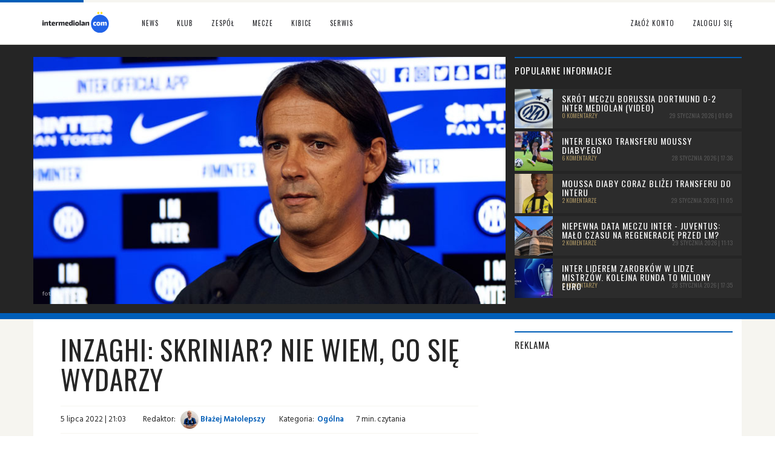

--- FILE ---
content_type: text/html; charset=UTF-8
request_url: https://intermediolan.com/news/36191/inzaghi-skriniar-nie-wiem-co-sie-wydarzy
body_size: 14927
content:
	<!DOCTYPE html>
<html lang="en">
  <head>
<!-- Google tag (gtag.js) -->
<script async src="https://www.googletagmanager.com/gtag/js?id=G-92GK000ZLP"></script>
<script>
  window.dataLayer = window.dataLayer || [];
  function gtag(){dataLayer.push(arguments);}
  gtag('js', new Date());

  gtag('config', 'G-92GK000ZLP');
</script>
 
    <meta charset="utf-8">
	<base href="https://intermediolan.com/" />
	<meta name="robots" content="index, follow" />
    <meta http-equiv="X-UA-Compatible" content="IE=edge">
    <meta name="viewport" content="width=device-width, initial-scale=1">
	<title>Inzaghi: Skriniar? Nie wiem, co się wydarzy - Inter Mediolan - intermediolan.com</title>
    <meta name="description" content="Simone Inzaghi przed startem przygotowań do nowego sezonu.">
	<meta name="keywords" content="simone inzaghi, milan skriniar, romelu lukaku, konferencja, scudetto, samir handanovic, andre onana, paulo dybala, bremer, mercato, transfery">
    <meta name="author" content="planarstudio.pl">
    <link rel="icon" href="favicon.ico">
    <link href="css/bootstrap.min.css" rel="stylesheet">
    <link href="css/main.css" rel="stylesheet">
	<link href="css/theme.css?ver=3.69" rel="stylesheet">
	<link href='https://fonts.googleapis.com/css?family=Oswald:400&subset=latin,latin-ext' rel='stylesheet' type='text/css'>
	<link href='https://fonts.googleapis.com/css?family=Hind+Vadodara:400,600&subset=latin,latin-ext' rel='stylesheet' type='text/css'>
	<link rel="stylesheet" href="//maxcdn.bootstrapcdn.com/font-awesome/4.3.0/css/font-awesome.min.css">
	<meta property="og:title" content="Inzaghi: Skriniar? Nie wiem, co się wydarzy - Inter Mediolan - intermediolan.com" />
	<meta property="og:type" content="article" />
	<meta property="og:url" content="https://intermediolan.com/news/36191/inzaghi-skriniar-nie-wiem-co-sie-wydarzy" />
    <meta property="og:image" content="https://intermediolan.com/img/news/3551-22017518.jpg" />
	<meta property="og:image:width" content="765"/>	
	<meta property="og:image:height" content="400"/>	
	<meta property="og:site_name" content="intermediolan.com" />
    <meta property="og:description" content="Simone Inzaghi przed startem przygotowań do nowego sezonu."/>
    <meta property="article:section" content="News">
	<meta property="article:tag" content="simone inzaghi, milan skriniar, romelu lukaku, konferencja, scudetto, samir handanovic, andre onana, paulo dybala, bremer, mercato, transfery" />		  
    <meta property="fb:admins" content="1136307788" />
	<meta property="fb:app_id" content="1589112868065987" />
	<script src="https://ajax.googleapis.com/ajax/libs/jquery/1/jquery.min.js"></script>
	<!--<script src="https://cdn.jsdelivr.net/npm/canvas-confetti@1.4.0/dist/confetti.browser.min.js"></script>!-->
	<script>
	var onloadCaptcha = function() {
	  grecaptcha.render('g-recaptcha', {
		'sitekey' : '6LfbvMgUAAAAAHdhfA3u1gBdwzsEIRAgai5h7mKL',
		'callback' : function() {
		  document.getElementById('registersub').disabled = false;
		}
	  });
	};
	</script>	
	<script src='https://www.google.com/recaptcha/api.js?onload=onloadCaptcha' async defer></script>
<!-- PushAlert -->
<script type="text/javascript">
        (function(d, t) {
                var g = d.createElement(t),
                s = d.getElementsByTagName(t)[0];
                g.src = "https://cdn.pushalert.co/integrate_7de0503bc85cb4e56e1decbbb9eb2a0a.js";
                s.parentNode.insertBefore(g, s);
        }(document, "script"));
</script>
<!-- End PushAlert -->
  </head>
  <body onload="getData();">
  <div id="fb-root"></div>
<script>

  window.fbAsyncInit = function() {
    FB.init({
      appId      : '1589112868065987',
      xfbml      : true,
      version    : 'v2.6'
    });
  };

  (function(d, s, id){
     var js, fjs = d.getElementsByTagName(s)[0];
     if (d.getElementById(id)) {return;}
     js = d.createElement(s); js.id = id;
     js.src = "//connect.facebook.net/en_US/sdk.js";
     fjs.parentNode.insertBefore(js, fjs);
   }(document, 'script', 'facebook-jssdk'));

jQuery(".dropdown-menu li.dropdown").on("mouseenter", function () {
	
	 jQuery(this).find( ".dropdown-menu").css({ "display": "inline-block" }, "slow" );
	 
	}).on("mouseleave", function () {
	
	jQuery(this).find( ".dropdown-menu").css({ "display": "none" }, "slow" );
	 
});
</script>
    
	<!-- Fixed navbar -->
	<header>	
    <nav class="navbar navbar-default navbar-fixed-top">
    <div class="container">
        <div class="navbar-header">		
          <button type="button" class="navbar-toggle collapsed" data-toggle="collapse" data-target="#navbar" aria-expanded="false" aria-controls="navbar">
            <span class="sr-only">Toggle navigation</span>
            <span class="icon-bar"></span>
            <span class="icon-bar"></span>
            <span class="icon-bar"></span>
          </button>
						  
          <a class="navbar-brand" href="/"><img src="gfx/logo.svg" alt="" /></a>
        </div>
        <div id="navbar" class="collapse navbar-collapse">
          <ul class="nav navbar-nav">
            <li class="dropdown">
              <a href="index.php" class="dropdown-toggle" data-toggle="dropdown" role="button" aria-haspopup="true" aria-expanded="false">News</a>
              <ul class="dropdown-menu">
                <li><a href="aktualnosci/dzis">Dzisiejsze</a></li>
                <li><a href="aktualnosci/publicystyka">Publicystyka</a></li>
                <li><a href="aktualnosci/transfery">Transferowe</a></li>
                <li><a href="aktualnosci/wywiady">Wywiady</a></li>
				<li><a href="tag/448-nasze-wywiady">Nasze wywiady</a></li>						
                <li><a href="aktualnosci/akademia">Akademia</a></li>
                <li><a href="aktualnosci/relacje">Relacje</a></li>		
				<li><a href="aktualnosci/zapowiedzi">Zapowiedzi</a></li>		
                <li><a href="aktualnosci/informacje-serwisu">Serwis</a></li>
                <li><a class="bbot0" href="aktualnosci">Archiwum</a></li>
              </ul>
            </li>
            <li class="dropdown">
              <a href="1/klub" class="dropdown-toggle" data-toggle="dropdown" role="button" aria-haspopup="true" aria-expanded="false">Klub</a>
              <ul class="dropdown-menu">
                <li><a href="1/klub/5/dane-teleadresowe-klubu">Dane teleadresowe klubu</a></li>
                <li><a href="1/klub/1/historia">Historia Interu</a></li>
                <li><a href="1/klub/sukcesy">Sukcesy Interu</a></li>
                <li><a href="1/klub/historia/sezony">Archiwum sezonów</a></li>
                <li><a href="stadiony/2/stadion-giuseppe-meazza">Stadion Giuseppe Meazza</a></li>
                <!--<li><a href="1/klub/sukcesy">Legendy Interu</a></li>!-->	
                <li><a href="1/klub/pilkarze">Baza piłkarzy Interu</a></li>
				<li><a href="1/klub/postacie">Baza postaci</a></li>	
                <li><a href="1/klub/4/wladze-klubu">Władze klubu</a></li>		
                <li><a href="1/klub/11/stroje">Stroje meczowe</a></li>
				<li><a href="1/klub/10/sponsorzy">Sponsorzy</a></li>
                <li><a href="1/klub/8/appiano-gentile">Centrum treningowe</a></li>
				<li><a href="1/klub/7/hymn">Hymn Interu</a></li>
                <li><a href="1/klub/20/inter-campus">Inter Campus</a></li>
				<li><a href="1/klub/22/inter-forever">Inter Forever</a></li>
                <li><a href="1/klub/2/kodeks-etyczny">Kodeks etyczny</a></li>
                <li><a class="bbot0" href="1/klub/9/mediolan">Mediolan</a></li>
              </ul>
            </li>
            <li class="dropdown">
              <a href="2/zespol" class="dropdown-toggle" data-toggle="dropdown" role="button" aria-haspopup="true" aria-expanded="false">Zespół</a>
              <ul class="dropdown-menu">
                <li><a href="2/zespol/kadra">Kadra</a></li>
                <li><a href="2/zespol/trener-interu">Trener</a></li>
                <li><a href="2/zespol/21/sztab-szkoleniowy">Sztab szkoleniowy</a></li>
                <!--<li><a href="2/zespol/akademia">Akademia</a></li>!-->
                <li><a class="bbot0"  href="2/zespol/transfery">Transfery</a></li>			
              </ul>
            </li>            
            <li class="dropdown">
              <a href="3/rozgrywki" class="dropdown-toggle" data-toggle="dropdown" role="button" aria-haspopup="true" aria-expanded="false">Mecze</a>
              <ul class="dropdown-menu">
                <li><a href="3/rozgrywki">Centrum rozgrywek</a></li>
                <li><a href="3/rozgrywki/terminarz">Terminarz</a></li>
                <li><a href="3/rozgrywki/terminarz/serie-a/114">Terminarz w Serie A</a></li>
                <li><a href="3/rozgrywki/terminarz/liga">Terminarz całej ligi</a></li>
                <li><a href="3/rozgrywki/tabela-serie-a">Tabela Serie A</a></li>
                <li><a href="3/rozgrywki/strzelcy-serie-a">Strzelcy Serie A</a></li>
			
              </ul>
            </li> 
            <li class="dropdown">
              <a href="4/dla-kibicow" class="dropdown-toggle" data-toggle="dropdown" role="button" aria-haspopup="true" aria-expanded="false">Kibice</a>
              <ul class="dropdown-menu">
				<li><a href="shoutbox">Shoutbox</a></li>
                <li><a href="4/dla-kibicow/16/spiewnik">Śpiewnik</a></li>
                <li><a href="4/dla-kibicow/18/znani-kibice">Znani kibice</a></li>
				<li><a href="stadiony">Baza stadionów</a></li>
				<li><a class="bbot0" href="4/dla-kibicow/19/slownik-kibica">Słownik kibica</a></li>
              </ul>
            </li>			
            <li class="dropdown">
              <a href="5/serwis" class="dropdown-toggle" data-toggle="dropdown" role="button" aria-haspopup="true" aria-expanded="false">Serwis</a>
              <ul class="dropdown-menu">
                <li><a href="5/serwis/redakcja">Redakcja</a></li>
                <li><a href="5/serwis/kontakt">Kontakt</a></li>
                <li><a href="5/serwis/13/o-nas">O nas</a></li>
                <li><a href="5/serwis/14/reklama">Reklama</a></li>
                <li><a href="5/serwis/12/dolacz">Dołącz do nas</a></li>
                <li><a href="5/serwis/partnerzy">Partnerzy</a></li>
				<li><a href="5/serwis/3/regulamin">Regulamin</a></li>
                <li><a href="http://facebook.com/intermediolancom" onclick="this.target='_blank'">Facebook</a></li>
                <li><a href="https://twitter.com/intermediolan_" onclick="this.target='_blank'">Twitter</a></li>
                <li><a class="bbot0" href="5/serwis/30/polityka-prywatnosci">Polityka prywatności</a></li>
              </ul>
            </li>		
		   </ul>
					  <ul class="nav navbar-nav navbar-right">
            <li><a href="rejestracja">Załóż konto</a></li>
			<li><a href="#" data-toggle="modal" data-target="#logowanie">Zaloguj się</a></li>			
          </ul>		  
						
        </div><!--/.nav-collapse -->
    </div>
    </nav>
			<!-- Modal -->
		<div id="logowanie" class="modal fade" role="dialog">
		  <div class="modal-dialog">
			<!-- Modal content-->
			<div class="modal-content mc">
			  <div class="modal-header">
				<button type="button" class="close" data-dismiss="modal">&times;</button>
				<h4 class="modal-title">Logowanie do serwisu</h4>
			  </div>
			  <div class="modal-body">
				<form method="post" action="zaloguj" id="signin-form_id">
				  <div class="row">
					<div class="col-xs-12">
						<div class="form-group has-feedback">
							<input type="text" name="loginweb" id="username_id" class="form-control" placeholder="Login" required />
							<span class="glyphicon glyphicon-user form-control-feedback"></span>
						</div>
						<div class="form-group has-feedback">
							<input type="password" name="passweb" id="password_id" class="form-control" placeholder="Hasło" required />
							<span class="glyphicon glyphicon-lock form-control-feedback"></span>
						</div>
						<div class="form-group has-feedback">
							<input type="checkbox" name="rememberme"> Zapamiętaj mnie
						</div>								
						<a href="zapomniane-haslo">Zapomniane hasło</a>
						<button type="submit" class="btn btn-default pull-right">Zaloguj się</button>
					</div>			
				  </div>
				</form>
			  </div>
			</div>

		  </div>
		</div>
		<!-- Off-canvas menu container -->
							
	</header>
	<script>
$(document).ready(function() {
  // Otwieranie off-canvas menu tylko dla linku powiadomień
  $('a.notification-toggle').on('click', function(e) {
    e.preventDefault();
    // Zawartość off-canvas menu
    $('#notificationDrawer').toggleClass('open');
    $('.off-canvas-backdrop').toggleClass('open');
    loadNotifications(); // Funkcja do ładowania powiadomień i resetowania licznika
  });

  // Zamykanie off-canvas menu
  $('.off-canvas-backdrop, .off-canvas-menu .close').on('click', function() {
    $('#notificationDrawer').removeClass('open');
    $('.off-canvas-backdrop').removeClass('open');
  });

  // Funkcja do ładowania powiadomień i resetowania licznika
  function loadNotifications() {
    // Twoja logika ładowania powiadomień...
    resetNotificationCount(); // Dodatkowe wywołanie funkcji resetującej licznik
  }

  // Funkcja resetująca licznik powiadomień
  function resetNotificationCount() {
    if ($('#notificationBadge').text().trim() !== '0') {
      $.ajax({
        type: 'POST',
        url: './req/json/resetnotif.php', // Ścieżka do skryptu PHP resetującego powiadomienia
        success: function(response) {
          var data = JSON.parse(response);
          if (data.success) {
            // Ustaw liczbę powiadomień na 0
            $('#notificationBadge').text('0');
            $('#notificationBadge').removeClass('label-danger').addClass('label-default');
          } else {
            // Obsługa błędu, jeśli potrzebna
            console.error('Nie udało się zresetować powiadomień.');
          }
        },
        error: function() {
          // Obsługa błędu po stronie klienta
          console.error('Błąd połączenia z serwerem.');
        }
      });
    }
  }

  // Funkcja do usuwania wszystkich powiadomień
  function clearAllNotifications() {
    $.ajax({
      type: 'POST',
      url: './req/json/clearnotif.php',
      success: function(response) {
        var data = JSON.parse(response);
        if (data.success) {
          // Ukryj off-canvas menu po czyszczeniu powiadomień, jeśli chcesz
          $('#notificationDrawer').removeClass('open');
          $('.off-canvas-backdrop').removeClass('open');
        } else {
          // Obsługa błędu, jeśli potrzebna
          console.error('Nie udało się wyczyścić powiadomień.');
        }
      },
      error: function() {
        // Obsługa błędu po stronie klienta
        console.error('Błąd połączenia z serwerem.');
      }
    });
  }

  // Obsługa zdarzenia kliknięcia dla przycisku czyszczenia powiadomień
  $('.notification-clean').on('click', function() {
    clearAllNotifications();
  });

  
});

	</script>
	
    <!-- Begin page content -->
						<div class="black2" style="margin-top:74px;padding-bottom:0;margin-bottom:0">	
		<div class="container" style="padding-bottom:0;margin-bottom:0">
			<div class="row">
				<div class="col-sm-8 col-md-8 topfot2">
					<div class="topnews"><img src="img/news/3551-22017518.jpg" class="img-responsive" /></div>
					<div class="copyfot"><span>fot. &copy; inter.it</span></div>
				</div>
				<div class="col-sm-4 col-md-4 toprest2 hidden-xs" id="othernews">
						<div class="col-xs-12 col-xs-12" style="padding-right:0">
							<div class="sectit-black2"><h4>Popularne informacje</h4></div>
										<a href="news/46485/skrot-meczu-borussia-dortmund-0-2-inter-mediolan-video">
							<div class="newsright1">
								<div class="col-lg-2 col-md-2 hidden-sm newsright1img" style="background-image: url('img/news/4638-137755126-m.jpg');">
								</div>
								<div class="col-lg-10 col-md-10 col-xs-12">
									<h3>Skrót meczu Borussia Dortmund 0-2 Inter Mediolan (video)</h3>
									<span class="nrcom">0 komentarzy</span><span class="nrdat">29 stycznia 2026 | 01:09</span>
								</div>	
							</div></a>				
											<a href="news/46474/inter-blisko-transferu-moussy-diaby039ego">
							<div class="newsright1">
								<div class="col-lg-2 col-md-2 hidden-sm newsright1img" style="background-image: url('img/news/4882-926665366-m.jpg');">
								</div>
								<div class="col-lg-10 col-md-10 col-xs-12">
									<h3>Inter blisko transferu Moussy Diaby&#039;ego</h3>
									<span class="nrcom">6 komentarzy</span><span class="nrdat">28 stycznia 2026 | 17:36</span>
								</div>	
							</div></a>				
											<a href="news/46489/moussa-diaby-coraz-blizej-transferu-do-interu">
							<div class="newsright1">
								<div class="col-lg-2 col-md-2 hidden-sm newsright1img" style="background-image: url('img/news/4997-374383414-m.jpg');">
								</div>
								<div class="col-lg-10 col-md-10 col-xs-12">
									<h3>Moussa Diaby coraz bliżej transferu do Interu</h3>
									<span class="nrcom">2 komentarze</span><span class="nrdat">29 stycznia 2026 | 11:05</span>
								</div>	
							</div></a>				
											<a href="news/46490/niepewna-data-meczu-inter-juventus-malo-czasu-na-regeneracje-przed-lm">
							<div class="newsright1">
								<div class="col-lg-2 col-md-2 hidden-sm newsright1img" style="background-image: url('img/news/4541-63681910-m.jpg');">
								</div>
								<div class="col-lg-10 col-md-10 col-xs-12">
									<h3>Niepewna data meczu Inter - Juventus: mało czasu na regenerację przed LM?</h3>
									<span class="nrcom">2 komentarze</span><span class="nrdat">29 stycznia 2026 | 11:13</span>
								</div>	
							</div></a>				
											<a href="news/46472/inter-liderem-zarobkow-w-lidze-mistrzow-kolejna-runda-to-miliony-euro">
							<div class="newsright1">
								<div class="col-lg-2 col-md-2 hidden-sm newsright1img" style="background-image: url('img/news/4779-946550705-m.jpg');">
								</div>
								<div class="col-lg-10 col-md-10 col-xs-12">
									<h3>Inter liderem zarobków w Lidze Mistrzów. Kolejna runda to miliony euro</h3>
									<span class="nrcom">0 komentarzy</span><span class="nrdat">28 stycznia 2026 | 17:35</span>
								</div>	
							</div></a>				
										</div>
				</div>	
			</div>
		</div>
	</div>
	<div class="ekri2">
	<div class="container white-main">	  
		<div class="row">
			<div class="col-xs-12 col-sm-12 col-md-8 col-lg-8 pd20">
				<article>
					<div class="newsintit">
						<h1>Inzaghi: Skriniar? Nie wiem, co się wydarzy</h1></div>
					<div class="newstext">
					<div class="author"><p><span>5 lipca 2022 | 21:03</span> <span class="ml">Redaktor:</span> <a href="uzytkownicy/69/blazej-malolepszy"><img src="img/users/69-221999823.jpg" class="img-circle menutopimg" style="width:30px" alt="" /> Błażej Małolepszy</a> <span class="ml">Kategoria:</span><a href="aktualnosci/ogolna">Ogólna</a><span class="ml">7 min. czytania</span></p></div>
					
						<p><strong>Zgodnie z zapowiedziami Simone Inzaghi spotkał się dziś z dziennikarzami. Na konferencji nie brakowało ciekawych pytań, padło też wiele konkretnych odpowiedzi i deklaracji.</strong></p>
<p><strong>To będzie specjalny sezon ze względu na kalendarz spotkań. Jaki będzie sekret, aby sobie z nim poradzić?</strong></p>
<p><em>- To będzie wyjątkowy sezon, bo za 3 miesiące będziemy mieć już rozegrane 20 spotkań, a potem Mistrzostwa Świata zatrzymają rozgrywki na 50 dni. To nowość dla wszystkich. Podczas Mundialu przeprowadzimy dodatkowy okres przygotowawczy.</em></p>
<p><strong>Kiedy dowiedziałeś się o powrocie Lukaku?</strong></p>
<p><em>- Doskonałe relacje, które nie przetrwały jednak zbyt długo, zostały nawiązane już w zeszłym roku. Klub poinformował mnie o takiej możliwości, co było dla mnie sporym ciosem, ale nie zapominajmy, że nasz atak był najlepszy w Serie A. Powrót Lukaku jest gwarancją wielu bramek i nowych rozwiązań, ale nie zapominam o dokonaniach innych napastników. Wygraliśmy dwa trofea. Bardzo żałuję, że nie sięgnęliśmy po Scudetto, ponieważ z 84 pkt na koncie zdobywasz tytuł w 5 na 6 przypadków. Towarzyszy nam chęć i entuzjazm. Mamy nadzieję, że to właściwy czas.</em></p>
<p><strong>Jakie cele stawiasz przed Interem w tym sezonie?</strong></p>
<p><em>- Wygrywanie, ponieważ pamiętamy, co wydarzyło się przed rokiem na rynku transferowym. Zapewniliśmy klubowi bezpieczeństwo. Jako pracownicy zakasaliśmy rękawy, a potem łatwo było stawiać Inter w roli faworyta, w przeciwieństwie do tego, co mówiono latem. W tym roku startujemy za Milanem, który na boisku wywalczył sobie mistrzostwo i będziemy rywalizować z pozostałymi 5-6 drużynami. Będzie ciężko, ale chcemy ponownie podjąć rywalizację. Nie będziemy się chować.</em></p>
<p><strong>Czy Skriniar zostanie poświęcony? Czy byłbyś zmartwiony w takim wypadku?</strong></p>
<p><em>- Jestem w żelaznej beczce, ponieważ wszyscy wiecie, jakich mamy menadżerów i czego udało im się dokonać przez te półtora roku mojego pobytu. Skriniar jest obecnie zawodnikiem Interu, który ma za sobą niezwykły sezon. 10 lipca dołączy do zespołu, ale nie wiem, co wydarzy się później. W zeszłym roku podczas mojej prezentacji rozmawialiśmy o Romelu, potem po 15 dniach już go nie było. Zawsze ściśle współpracuję z firmą.</em></p>
<p><strong>Jakie cechy będzie miał Inter?</strong></p>
<p><em>- Podniesienie poprzeczki po zdobyciu dwóch tytułów oznaczałoby dołożenie trzeciego. Po meczu z Sampdorią, kiedy cały stadion nas dopingował, czułem ogromną satysfakcję. Milan wygrał, ale 72 tysiące ludzi dopingowało chłopaków, a niektórzy nie mieli nawet sił wydusić z siebie słowa, bo przegraliśmy mistrzostwo dwoma punktami. Damy z siebie wszystko, również dzięki naszej publiczności, która będzie nam towarzyszyć w podróży, którą zapoczątkuje wyjazd do Lecce.</em></p>
<p><strong>Onana i Handanović. Czy już zdecydowałeś, kto będzie pierwszym wyborem?</strong></p>
<p><em>- Handanović wystartuje w roli podstawowego bramkarza, ponieważ zasłużył na to doskonałym poprzednim sezonem. Znamy jednak wartość Onany, bramkarza przyszłości Interu, który w tym roku też będzie miał okazję się wykazać.</em></p>
<p><strong>Co powiesz nam za 12 miesięcy?</strong></p>
<p><em>- Mam nadzieję, że będziemy mogli opowiadać o tym, co potoczyło się w najlepszy możliwy sposób. W zeszłym roku miałem pragnienie i nadzieję. Ubiegły sezon dał mi olbrzymią satysfakcję ze zdobytych trofeów i 1/8 finału Ligi Mistrzów, ale przede wszystkim z uczucia, jakie powstało między publicznością a zespołem. Byliśmy jednością. Na myśl przychodzą mi ostatni dzień sezonu i finał w Rzymie.</em></p>
<p><strong>Czy przyjście Dybali byłoby wisienką na torcie?</strong></p>
<p><em>- Wszyscy go znamy. Nie ma sensu opowiadać o zawodniku o takiej jakości. Mamy sześciu napastników w zespole. Lukaku, Lautaro, Dzeko i Correa. Jest też Pinamonti, który miał świetny sezon i dodatkowo Sanchez. Nieelegancko jest wypowiadać się o zawodniku, który nie jest związany z nami umową.</em></p>
<p><strong>Odnowienie kontraktu.</strong></p>
<p><em>- Dało mi to ogromną satysfakcję. Powstała wielka synergia z zarządem i prezesem. Wszyscy idziemy w jednym kierunku, ku dobru Interu. Mam wielu ludzi, którzy na co dzień dla mnie pracują.</em></p>
<p><strong>Czy jest zawodnik, który może nas zaskoczyć, a przykładowo rozczarowywał w poprzednim sezonie?</strong></p>
<p><em>- Jeśli miałbym wymienić konkretne nazwisko, to nic nie przychodzi mi na myśl. Wszyscy dali mi to, o co prosiłem, byli dostępni, aby sezon mógł przebiegać w odpowiednim rytmie. Walczyliśmy o najlepszą ósemkę Ligi Mistrzów z Liverpoolem, co kosztowało nas wiele fizycznie i mentalnie. Na Anfield straciliśmy Brozovicia i De Vrija. Przeszedłbym tę ścieżkę od początku do końca, pod każdym względem.</em></p>
<p><strong>Czy można coś poprawić? Czy w Lidze Mistrzów poprzeczka może pójść wyżej?</strong></p>
<p><em>- Historia mówi, że Inter nie dotarł do drugiej rundy od 11 lat, wtedy można zrobić coś więcej. W tej chwili kluby angielskie są niemal poza zasięgiem, ale widzieliśmy, że dzięki determinacji mogliśmy prowadzić otwartą grę.</em></p>
<p><strong>Będziesz kontynuował w ustawieniu 3-5-2?</strong></p>
<p><em>- Spróbujemy czegoś na miesiąc i dziesięć dni przed startem. Podoba mi się ta formacja. Jestem pewien, że mamy zawodników o odpowiednich cechach, wtedy możesz coś zmienić, jak w starciu z Empoli w Pucharze Włoch. Są Lukaku i Onana, ale wspominam też Bellanovę i Asllaniego, którzy są dwoma młodymi interesującymi zawodnikami. Zawsze lubiłem Mkhitaryana, który sprawiał mi sporo problemów jako przeciwnik.</em></p>
<p><strong>Czy Inter jest lepszy kadrowo niż przed rokiem?</strong></p>
<p><em>- Będziemy musieli zareagować na odejście Ranocchii, ponieważ obecnie mamy tylko De Vrija w roli centralnego obrońcy. Dyrektorzy już nad tym pracują. Celem jest posiadanie 20 graczy do gry, ponieważ w pierwszej części sezonu konieczna będzie rotacja. Chcemy dodać jeszcze 3 zawodników z Primavery, która sięgnęła po tytuł mistrzowski. Mamy dwóch braci Carboni, jest Casadei, Zanotti, który zadebiutował już w pierwszym zespole. Wiemy, że będzie ciężko, ale mam nadzieję, że uda nam się tego dokonać, ponieważ bardzo koncentruję się na młodszych zawodnikach.</em></p>
<p><strong>Czy po przyjściu Lukaku dokonasz zmian na poziomie taktycznym?</strong></p>
<p><em>- Jest jeszcze bardzo wcześnie, ale mam już kilka pomysłów. W poprzednim sezonie naprzemiennie stosowaliśmy wysoki i niski pressing. To jasne, że Lukaku da nam o wiele więcej rozwiązań. Są też inni napastnicy, którzy radzili sobie bardzo dobrze.</em></p>
<p><strong>Jaką drogę widzisz przed Asllanim?</strong></p>
<p><em>- Jest bardzo, bardzo młody, ale na swój wiek wydaje się starszy. Ma jasne pomysły. Wie, że rywalizuje z pomocnikiem, który ma za sobą świetny sezon. Wie, że będzie musiał wykradać tajemnice od bardziej doświadczonych kolegów. Obserwowaliśmy go przez rok i w ciągu ostatnich sześciu miesięcy zanotował imponujący wzrost. </em></p>
<p><strong>Milan wygrał Scudetto, ale czy można powiedzieć, że Inter też je przegrał?</strong></p>
<p><em>- Nie wiem tego, ale powtarzam, że jestem dumny z naszych dokonań. W tym roku spróbujemy się poprawić, ale nie będzie to ani łatwe, ani oczywiste. Jesteśmy Interem, więc mamy obowiązek zawsze wygrywać.</em></p>
<p><strong>W zeszłym roku odrzucałeś pomysł zdobycia Scudetto. Teraz czujesz większą presję?</strong></p>
<p><em>- Spokojnie radzę sobie z presją. Trener codziennie musi dokonywać wyborów, ponosi wielką odpowiedzialność. Znamy naszą drogę. Widzimy, co będzie się działo od teraz do zamknięcia rynku transferowego, ale wiemy, że pracowaliśmy w najlepszy możliwy sposób.</em></p>
<p><strong>Czy jesteś spokojny o rynek transferowy? Czy Casadei został usunięty z rynku?</strong></p>
<p><em>- Zawodnik jest już na Mistrzostwach Europy do lat 19. Został powołany, ale czekają go wakacje. To klub podejmuje decyzje. Odnośnie drugiego pytania, w zeszłym roku byliśmy przekonani, że sprzedajemy tylko Hakimiego, ale rynek jest nieprzewidywalny i wszystko może się wydarzyć. Obiecuję, że od pierwszej kolejki Inter będzie zespołem, który chce wygrywać, jak 5-6 innych drużyn. W poprzednim roku nie byliśmy notowani nawet w najlepszej czwórce.</em></p>
<p><strong>Czy istnieje hierarchia w ataku?</strong></p>
<p><em>- Lubię, gdy moje drużyny dużo strzelają. W Lazio miałem najlepszy atak w lidze, podobnie przed rokiem z Interem. Miejmy nadzieję, że któryś z zawodników sięgnie po Złotego Buta.</em></p>
<p><strong>Jak wyglądać będzie zarządzanie Handanoviciem i Onaną?</strong></p>
<p><em>- Już wcześniej odpowiedziałem, że jedynką będzie Handanović. Onana jest przyszłością Interu. Bedzie musiał mi udowodnić, że zasługuje na wszystko dobre, co o nim mówią.</em></p>
<p><strong>Będzie czterech napastników?</strong></p>
<p><em>- Tak, ponieważ rolę piątego może pełnić ktoś z młodzieży. Nie będzie nim jednak Pinamonti, który ma już ugruntowaną pozycję po sezonie w Empoli. Na razie jest powołany, ale ma wiele ofert. Piąty napastnik musi być młodym graczem.</em></p>
<p><strong>Czy Bremer może grać tylko jako centralny obrońca, czy widzisz go też z boku?</strong></p>
<p><em>- Podobnie jak z Dybalą, nie chcę rozmawiać o graczach innych drużyn. Porozmawiamy o nich, jeśli nadarzy się ku temu okazja. Teraz to wydaje się niestosowne.</em></p>
<p><strong>Wraz z przyjściem Lukaku, Dzeko nie będzie już pierwszym wyborem. Jak to przyjmie?</strong></p>
<p><em>- Zdajemy sobie sprawę z wagi, jaką dla nas odegrał. W tym sezonie również będzie wartością dodaną, która nam pomoże.</em></p>						<!--<div class="fb-like nfb" data-href="https://developers.facebook.com/docs/plugins/" data-layout="button" data-action="like" data-show-faces="false" data-share="true" ></div>					
						<a href="https://twitter.com/share" class="twitter-share-button" data-via="inter_mediolan" data-count="none" data-dnt="true">Tweet</a>
						<script>!function(d,s,id){var js,fjs=d.getElementsByTagName(s)[0],p=/^http:/.test(d.location)?'http':'https';if(!d.getElementById(id)){js=d.createElement(s);js.id=id;js.src=p+'://platform.twitter.com/widgets.js';fjs.parentNode.insertBefore(js,fjs);}}(document, 'script', 'twitter-wjs');</script>-->	
					<p class="text-right small"><span>Źródło:</span> Inter.it</p>		
					<div class="author">
						<p class="tags">
							<a href="tag/885-simone-inzaghi">simone inzaghi</a>&nbsp; <a href="tag/336-konferencja">konferencja</a>&nbsp; <a href="tag/702-milan-skriniar">milan skriniar</a>&nbsp; <a href="tag/670-romelu-lukaku">romelu lukaku</a>&nbsp; <a href="tag/681-paulo-dybala">paulo dybala</a>&nbsp; <a href="tag/1214-bremer">bremer</a>&nbsp; <a href="tag/7-samir-handanovic">samir handanovic</a>&nbsp; <a href="tag/1209-andre-onana">andre onana</a>&nbsp; <a href="tag/639-scudetto">scudetto</a>&nbsp; <a href="tag/111-mercato">mercato</a>&nbsp; <a href="tag/471-transfery">transfery</a>&nbsp; 					
						</p>					
					</div>
					</div>
				</article>
				<p><a href='https://mspot.pl/produkt/okulary-ochronne-odporne-na-zarysowania/milwaukee-4932478763?utm_source=intermediolan&utm_medium=referral&utm_campaign=okulary-premium-podnews' target='_blank'><img src='/img/adv/1748191104_okulary-ochronne-odporne-na-zarysowania-4932478763-milwaukee.jpg' alt='Okulary ochronne odporne na zarysowania 4932478763 Milwaukee - kupisz na mspot.pl' class='img-responsive'></a></p>
			<div class="sectit"><h4>Polecane newsy</h4></div><div class="row mt20 custom-row">				<a href="news/46348/dimarco-blyszczy-szpilka-w-strone-inzaghiego">
				<div class="col-xs-6 col-ms-6 col-sm-4 col-md-4 col-lg-4 custom-col news">
					<div class="newspho"><img src="img/news/2992-653547281-m.jpg" class="img-responsive" alt="Ogólna" /></div>
					<div class="newsram">
						<div class="newshea"><span>Ogólna</span></div>
						<div class="newshea2"><h2>Dimarco błyszczy - szpilka w stronę Inzaghiego?</h2></div>
						<div class="newsdat">
							<span class="nlab">3 komentarze</span><div class="ndat">13 stycznia 2026 | 09:51<br />NerioCorsi</div>
						</div>
					</div>
				</div></a>				
									<a href="news/46442/chivu-po-meczu-z-pisa-wsparcie-dla-zawodnikow-i-dojrzalosc-interu">
				<div class="col-xs-6 col-ms-6 col-sm-4 col-md-4 col-lg-4 custom-col news">
					<div class="newspho"><img src="img/news/4974-96057222-m.jpg" class="img-responsive" alt="Wywiady" /></div>
					<div class="newsram">
						<div class="newshea"><span>Wywiady</span></div>
						<div class="newshea2"><h2>Chivu po meczu z Pisą: Wsparcie dla zawodników i dojrzałość Interu</h2></div>
						<div class="newsdat">
							<span class="nlab">0 komentarzy</span><div class="ndat">24 stycznia 2026 | 00:42<br />NerioCorsi</div>
						</div>
					</div>
				</div></a>				
									<a href="news/42003/skriniar-zaoferowany-juventusowi">
				<div class="col-xs-6 col-ms-6 col-sm-4 col-md-4 col-lg-4 custom-col news">
					<div class="newspho"><img src="img/news/2217-123239881-m.jpg" class="img-responsive" alt="Transfery" /></div>
					<div class="newsram">
						<div class="newshea"><span>Transfery</span></div>
						<div class="newshea2"><h2>Skriniar zaoferowany Juventusowi</h2></div>
						<div class="newsdat">
							<span class="nlab">0 komentarzy</span><div class="ndat">31 października 2024 | 20:17<br />inter00</div>
						</div>
					</div>
				</div></a>				
					</div>			
				<div class="sectit"><h4>Komentarze: <span>3</span></h4></div>
				<div class="alert alert-info text-center" role="alert"><a href="#" data-toggle="modal" data-target="#logowanie"><strong>Zaloguj się</strong></a>, aby móc dodać komentarz. Jeżeli nie posiadasz konta, możesz się <a href="rejestracja"><strong>zarejestrować</strong></a>.</div>				<div id="comments" class="mt20">
										<div class="comment1" id="komentarz-163718">
						<div class="row">
							<div class="col-xs-1 col-md-1">
								<a href="uzytkownicy/1237/garon92"><img src="img/users/0-2015.jpg" alt="Garon_92" class="img-responsive img-circle compho" /></a>
							</div>
							<div class="col-xs-5 col-md-5">
								<a href="uzytkownicy/1237/garon92"><p class="comuser">Garon_92</p></a>
								<p class="comdate">5 lipca 2022 | 22:16</p>
							</div>	
							<div class="col-xs-6 col-md-6 text-right combut">
																			<a class="btn btn-comup btn-xs" data-toggle="tooltip" data-placement="top" title="Tylko dla zalogowanych"><i class="fa fa-thumbs-o-up" aria-hidden="true"></i></a>
											<a class="btn btn-comdown btn-xs" data-toggle="tooltip" data-placement="top" title="Tylko dla zalogowanych"><i class="fa fa-thumbs-o-down" aria-hidden="true"></i></a>
											<a class="btn btn-xs btn-comcount"> 0</a>										
											<a class="btn btn-xs" data-toggle="tooltip" data-placement="top" title="Tylko dla zalogowanych"><i class="fa fa-reply"></i> Odpowiedz</a> <a class="btn btn-xs" data-toggle="tooltip" data-placement="top" title="Tylko dla zalogowanych"><i class="fa fa-exclamation-triangle"></i></a></a></a>										
																	</div>								
						</div>
						<div class="row">
							<div class="col-xs-12 comtext2">
								<p>Wypowiedzi marotty i inzaghiego sugerują że chyba odpuszczamy dyballe. Gra na przeczekanie czy faktycznie pass?</p>
							</div>
						</div>
					</div>											
										<div class="comment1" id="komentarz-163719">
						<div class="row">
							<div class="col-xs-1 col-md-1">
								<a href="uzytkownicy/219/kretos"><img src="img/users/219-970035737.jpg" alt="kretos" class="img-responsive img-circle compho" /></a>
							</div>
							<div class="col-xs-5 col-md-5">
								<a href="uzytkownicy/219/kretos"><p class="comuser">kretos</p></a>
								<p class="comdate">5 lipca 2022 | 22:29</p>
							</div>	
							<div class="col-xs-6 col-md-6 text-right combut">
																			<a class="btn btn-comup btn-xs" data-toggle="tooltip" data-placement="top" title="Tylko dla zalogowanych"><i class="fa fa-thumbs-o-up" aria-hidden="true"></i></a>
											<a class="btn btn-comdown btn-xs" data-toggle="tooltip" data-placement="top" title="Tylko dla zalogowanych"><i class="fa fa-thumbs-o-down" aria-hidden="true"></i></a>
											<a class="btn btn-xs btn-comcount"> 0</a>										
											<a class="btn btn-xs" data-toggle="tooltip" data-placement="top" title="Tylko dla zalogowanych"><i class="fa fa-reply"></i> Odpowiedz</a> <a class="btn btn-xs" data-toggle="tooltip" data-placement="top" title="Tylko dla zalogowanych"><i class="fa fa-exclamation-triangle"></i></a></a></a>										
																	</div>								
						</div>
						<div class="row">
							<div class="col-xs-12 comtext2">
								<p>Dopóki Sanchez i Correa będą w klubie to Dybala nie przyjdzie</p>
							</div>
						</div>
					</div>											
										<div class="comment1" id="komentarz-163720">
						<div class="row">
							<div class="col-xs-1 col-md-1">
								<a href="uzytkownicy/1301/maciej-pawul"><img src="img/users/1301-101324315.jpg" alt="Maciej Pawul" class="img-responsive img-circle compho" /></a>
							</div>
							<div class="col-xs-5 col-md-5">
								<a href="uzytkownicy/1301/maciej-pawul"><p class="comuser">Maciej Pawul</p></a>
								<p class="comdate">5 lipca 2022 | 22:37</p>
							</div>	
							<div class="col-xs-6 col-md-6 text-right combut">
																			<a class="btn btn-comup btn-xs" data-toggle="tooltip" data-placement="top" title="Tylko dla zalogowanych"><i class="fa fa-thumbs-o-up" aria-hidden="true"></i></a>
											<a class="btn btn-comdown btn-xs" data-toggle="tooltip" data-placement="top" title="Tylko dla zalogowanych"><i class="fa fa-thumbs-o-down" aria-hidden="true"></i></a>
											<a class="btn btn-xs btn-comcount"> 0</a>										
											<a class="btn btn-xs" data-toggle="tooltip" data-placement="top" title="Tylko dla zalogowanych"><i class="fa fa-reply"></i> Odpowiedz</a> <a class="btn btn-xs" data-toggle="tooltip" data-placement="top" title="Tylko dla zalogowanych"><i class="fa fa-exclamation-triangle"></i></a></a></a>										
																	</div>								
						</div>
						<div class="row">
							<div class="col-xs-12 comtext2">
								<p>Sanchez, wypłaty podobne, więc to jemu trzeba znaleźć klub. Correa dostanie drugi turnus.</p>
							</div>
						</div>
					</div>											
										<br />
				
				<div class="sectit"><h4>Reklama</h4></div>
				<script async src="https://pagead2.googlesyndication.com/pagead/js/adsbygoogle.js"></script>
				<!-- prawa1 -->
				<ins class="adsbygoogle"
					 style="display:block"
					 data-ad-client="ca-pub-8406050766705025"
					 data-ad-slot="4926588016"
					 data-ad-format="auto"></ins>
				<script>
				(adsbygoogle = window.adsbygoogle || []).push({});
				</script>											
										
				</div>
			</div>
			<div class="col-xs-12 col-sm-12 col-md-4 col-lg-4">
					
				<div class="sectit"><h4>Reklama</h4></div>
				<script async src="https://pagead2.googlesyndication.com/pagead/js/adsbygoogle.js"></script>
				<!-- prawa1 -->
				<ins class="adsbygoogle"
					 style="display:block"
					 data-ad-client="ca-pub-8406050766705025"
					 data-ad-slot="4926588016"
					 data-ad-format="auto"></ins>
				<script>
				(adsbygoogle = window.adsbygoogle || []).push({});
				</script>					
					<div class="sectit mt20"><h4>Piłkarze urodzeni dziś</h4></div>
					<div class="row">
													<a href="1/klub/pilkarze/450/luigi-sartor">
								<div class="col-xs-12 col-ms-6 col-sm-6 col-md-6 col-lg-6 kadra">
									<div class="kadram kadrameeve">
									<div class="kadpho"><img src="img/players/450-190006160.jpg" class="img-responsive" /></div>
										<div class="kadeve"><span>Luigi<img src="img/nations/1.png" class="pull-right mt5" /></span></div>
										<div class="kadeve2"><h2>Sartor</h2></div>
										<div class="kadeve"><span>Lat: 51</span></div>
									</div>
								</div></a>				
														<a href="1/klub/pilkarze/915/enrico-crotti">
								<div class="col-xs-12 col-ms-6 col-sm-6 col-md-6 col-lg-6 kadra">
									<div class="kadram kadrameeve">
									<div class="kadpho"><img src="img/players/915-16755709.jpg" class="img-responsive" /></div>
										<div class="kadeve"><span>Enrico<img src="img/nations/1.png" class="pull-right mt5" /></span></div>
										<div class="kadeve2"><h2>Crotti</h2></div>
										<div class="kadeve"><span>Lat: 133</span></div>
									</div>
								</div></a>				
											</div>
				<a class="more" href="1/klub/historia/dzis"><span><i class="fa fa-angle-down"></i>&nbsp; zobacz wszystkich</span></a>					
			</div>						
		</div>		
	</div>
	</div>
						<script>

							
							$(document).ready(function() {
								$('.vote-btn').click(function() {
									var commentId = $(this).data('comment-id'); // ID komentarza pobrane z atrybutu data
									var vote = $(this).data('vote'); // wartość głosu pobrana z atrybutu data

									$.ajax({
										type: 'POST',
										url: './req/json/plusminus.php',
										data: { comment_id: commentId, vote: vote },
										success: function(response) {
											// Odpowiedź z serwera
											var data = JSON.parse(response);
											if (data.success) {
												alert(data.message);
											} else {
												alert(data.message);
											}
										},
										error: function() {
											alert('Błąd podczas głosowania');
										}
									});
								});
							});
							
							
document.addEventListener('DOMContentLoaded', function() {
  document.querySelectorAll('.reply-btn').forEach(function(button) {
    button.addEventListener('click', function() {
      const commentId = this.getAttribute('data-id');

      // Ustaw wartość pola ukrytego w formularzu modala
      document.getElementById('replyInres').value = commentId;
            
      // Pokaż modal
      $('#replyModal').modal('show');
    });
  });

});

							
						</script>
						<script type="text/javascript">
						$(document).ready(function(){
							$('[data-toggle="tooltip"]').tooltip();
						});
						</script>							
	<div class="social">
		<div class="container">
			<div class="row">
				<div class="col-sm-4 col-md-4 col-xs-12 fb">
					<a href="https://facebook.com/intermediolancom" onclick="this.target='_blank'"><i class="fa fa-facebook-official fa-2x fa-fw"></i> Nasz profil Facebook</a>
				</div>	
				<div class="col-sm-4 col-md-4 col-xs-12 instagram">
					<a href="https://instagram.com/intermediolancom" onclick="this.target='_blank'"><i class="fa fa-instagram fa-2x fa-fw"></i> @intermediolancom</a>
				</div>				
				<div class="col-sm-4 col-md-4 col-xs-12 tt">
					<a href="https://twitter.com/intermediolan_" onclick="this.target='_blank'"><svg xmlns="http://www.w3.org/2000/svg" height="0.875em" viewBox="0 0 512 512"><!--! Font Awesome Free 6.4.2 by @fontawesome - https://fontawesome.com License - https://fontawesome.com/license (Commercial License) Copyright 2023 Fonticons, Inc. --><style>svg{fill:#ffffff}</style><path d="M389.2 48h70.6L305.6 224.2 487 464H345L233.7 318.6 106.5 464H35.8L200.7 275.5 26.8 48H172.4L272.9 180.9 389.2 48zM364.4 421.8h39.1L151.1 88h-42L364.4 421.8z"/></svg>@intermediolan_</a>
				</div>				
			</div>
		</div>
	</div>
	<div class="black">
		<div class="container">
			<div class="row">
				<div class="col-xs-6 col-ms-4 col-sm-3 col-lg-3 ft">
					<a href="2/zespol/kadra" class="ntd"><div class="infophoto bkadra"></div>
					<div class="mask"></div>
					<div class="infofoot"><span>2024-2025</span><h4>Kadra</h4></div></a>
				</div>
				
				<div class="col-xs-6 col-ms-4 col-sm-3 col-lg-3 ft">
					<a href="1/klub/pilkarze" class="ntd"><div class="infophoto bp"></div>
					<div class="mask"></div>
					<div class="infofoot"><span>Od 1908 roku</span><h4>Baza piłkarzy</h4></div></a>
				</div>
				
				<div class="col-xs-6 col-ms-4 col-sm-3 col-lg-3 ft">
					<a href="2/zespol/transfery" class="ntd"><div class="infophoto trans"></div>
					<div class="mask"></div>
					<div class="infofoot"><span>2024-2025</span><h4>Transfery</h4></div></a>
				</div>
				
				<div class="col-xs-6 col-ms-4 col-sm-3 col-lg-3 ft">
					<a href="3/rozgrywki" class="ntd"><div class="infophoto sez"></div>
					<div class="mask"></div>
					<div class="infofoot"><span>2024-2025</span><h4>Sezon</h4></div></a>
				</div>	
			</div>
		</div>
	</div>		
    <footer>
		<div class="container">
			<div class="row fmenu">
				<div class="col-sm-2 col-xs-6 ft">
					<div class="heading-footer"><h4>Serwis</h4></div>
					<ul>
						<li><a href="5/serwis/kontakt">&raquo;&nbsp; Kontakt</a></li>
						<li><a href="5/serwis/redakcja">&raquo;&nbsp; Redakcja</a></li>
						<li><a href="5/serwis/14/reklama">&raquo;&nbsp; Reklama</a></li>
						<li><a href="5/serwis/3/regulamin">&raquo;&nbsp; Regulamin</a></li>
						<li><a href="5/serwis/30/polityka-prywatnosci">&raquo;&nbsp; Polityka prywatności</a></li>
					</ul>
				</div>
						
				<div class="col-sm-2 col-xs-6 ft">
					<div class="heading-footer"><h4>Bądź aktywny</h4></div>
					<ul>
						<li><a href="zaloguj">&raquo;&nbsp; Zaloguj się</a></li>
						<li><a href="rejestracja">&raquo;&nbsp; Załóż konto</a></li>
						<li><a href="5/serwis/12/dolacz">&raquo;&nbsp; Dołącz do redakcji</a></li>
						<li><a href="shoutbox">&raquo;&nbsp; Shoutbox</a></li>
						<li><a href="https://facebook.com/intermediolan.com" onclick="this.target='_blank'">&raquo;&nbsp; Facebook</a></li>
					</ul>
				</div>

				<div class="col-sm-2 col-xs-6 ft">
					<div class="heading-footer"><h4>Na skróty</h4></div>
					<ul>
						<li><a href="1/klub/pilkarze">&raquo;&nbsp; Baza piłkarzy</a></li>
						<li><a href="kluby">&raquo;&nbsp; Rywale Interu</a></li>
						<li><a href="3/rozgrywki/terminarz/">&raquo;&nbsp; Terminarz</a></li>
						<li><a href="2/zespol/transfery">&raquo;&nbsp; Transfery</a></li>
						<li><a href="2/zespol/kadra">&raquo;&nbsp; Kadra Interu</a></li>
						<li><a href="1/klub/pilkarze/1115/piotr-zielinski">&raquo;&nbsp; Piotr Zieliński</a></li>
					</ul>
				</div>

				<div class="col-sm-2 col-xs-6 ft">
					<div class="heading-footer"><h4>&nbsp;</h4></div>
					<ul>
						<li><a href="1/klub/historia/dzis/">&raquo;&nbsp; Ten dzień w historii</a></li>
						<li><a href="3/rozgrywki/tabela-serie-a">&raquo;&nbsp; Tabela Serie A</a></li>
						<li><a href="3/rozgrywki/strzelcy-serie-a">&raquo;&nbsp; Strzelcy Serie A</a></li>
						<li><a href="3/rozgrywki/terminarz/liga">&raquo;&nbsp; Terminarz Serie A</a></li>
						<li><a href="2/zespol/akademia">&raquo;&nbsp; Akademia</a></li>
					</ul>
				</div>			
				<div class="col-sm-2 col-xs-6 ft herb">
				</div>
				<div class="col-sm-2 col-xs-6 ft imlog">
				</div>					
			</div><!-- /row -->

			<!-- Copyright -->
			<div class="row">
				<!--<hr class="grayhr">-->
				<div class="col-sm-12 col-xs-12">
					<p class="copyright small">&copy; Copyright © 2002-2026 intermediolan.com Nieoficjalny serwis klubu Inter Mediolan. Wszelkie prawa zastrzeżone.<br /><span class="pull-right planar">Realizacja: <a href="http://planarstudio.pl" onclick="this.target='_blank'">Planar</a></span></p>
					
				</div>
			</div><!-- /row -->
		</div><!-- /container -->
    </footer>
    <!-- HTML5 shim and Respond.js for IE8 support of HTML5 elements and media queries -->
    <!--[if lt IE 9]>
      <script src="https://oss.maxcdn.com/html5shiv/3.7.2/html5shiv.min.js"></script>
      <script src="https://oss.maxcdn.com/respond/1.4.2/respond.min.js"></script>
    <![endif]-->
    <script src="js/bootstrap.min.js"></script>	
	<script type="text/javascript" src="js/jquery.slimscroll.min.js"></script>	
 <script> 
       $(function () {

        $('form').on('submit', function (e) {

          var a=document.forms["form"]["text"].value;

          if (a == null || a == "") {
            alert('Wpisz wiadomość');
          } else {

            e.preventDefault();

            $.ajax({
              type: 'post',
              url: 'saveData.php',
              data: $('form').serialize(),
              success: function () {
                document.getElementById("form").reset();
                getData();
              }
            });
          }
        });
      });

	  var lastLoadedShout;
	  
	  
	 var shoutLoaded = false;
	 var shoutHeight = 0;
	  
    function getData() {
		var currentHeight = $('#sbox').height();
	
        $.ajax({
          url: 'getData.php',
          data: 'aid=' + lastLoadedShout,
          dataType: 'json',
        })
        .done(function(data) {
		
		lastLoadedShout = data.newestId;
		
	
			var y = $('#sbox').scrollTop();
	
          $.each(data.shouts, function(key, val) {
		  
		  if($("#sbox").find('#shout' + val.AID).length == 0){
		  $('#sbox').prepend('<div class="shout" id="shout'+val.AID+'"><h5 class="media-heading"><a href="uzytkownicy/' + val.user + '/">' + val.login + '</a><span class="pull-right">' + val.data + '</span></h5><p>' + val.text + '</p></div>');
		  }  
          }); 
		  
		  	if(!shoutLoaded) {
		
			var currentHeight = 0;
$('.shout').each(function() {
  currentHeight += $(this).outerHeight();
});
		shoutHeight = currentHeight;
		} else {
		  
		  			var currentHeight = 0;
$('.shout').each(function() {
  currentHeight += $(this).outerHeight();
});
		  
		  yprim = currentHeight-shoutHeight;
		  console.log(yprim);
		  
		   if (y!=0) {
		   
		   
		  
		  $('#sbox').scrollTop(y+yprim+5);
		  }

shoutHeight = 		  currentHeight;
		  }
		  
		  shoutLoaded = true;
		  
        });

        setTimeout("getData()",10000);

		return true;
      }
 
    </script>	
        <script src="js/jquery.scrolline.js"></script>
        <script>
            $(function() {
                $.scrolline({
                    backColor : '#F6F5F0',
                    frontColor : '#005EB8',
                    weight : 4
                });			
            });
			
		jQuery(function($) {
		$(window).scroll(function(){ 
			if($(window).scrollTop() >50) {
				  $('.navbar').addClass("navbar-solid");
			}else {
				  $('.navbar').removeClass("navbar-solid");
			}
		});
		});				
        </script>

  </body>
</html>

--- FILE ---
content_type: text/html; charset=utf-8
request_url: https://www.google.com/recaptcha/api2/aframe
body_size: -86
content:
<!DOCTYPE HTML><html><head><meta http-equiv="content-type" content="text/html; charset=UTF-8"></head><body><script nonce="fwRnf5nECK-QoTQTJFcMhg">/** Anti-fraud and anti-abuse applications only. See google.com/recaptcha */ try{var clients={'sodar':'https://pagead2.googlesyndication.com/pagead/sodar?'};window.addEventListener("message",function(a){try{if(a.source===window.parent){var b=JSON.parse(a.data);var c=clients[b['id']];if(c){var d=document.createElement('img');d.src=c+b['params']+'&rc='+(localStorage.getItem("rc::a")?sessionStorage.getItem("rc::b"):"");window.document.body.appendChild(d);sessionStorage.setItem("rc::e",parseInt(sessionStorage.getItem("rc::e")||0)+1);localStorage.setItem("rc::h",'1769751331994');}}}catch(b){}});window.parent.postMessage("_grecaptcha_ready", "*");}catch(b){}</script></body></html>

--- FILE ---
content_type: image/svg+xml
request_url: https://intermediolan.com/gfx/logo.svg
body_size: 1977
content:
<?xml version="1.0" encoding="utf-8"?>
<!-- Generator: Adobe Illustrator 14.0.0, SVG Export Plug-In . SVG Version: 6.00 Build 43363)  -->
<!DOCTYPE svg PUBLIC "-//W3C//DTD SVG 1.1//EN" "http://www.w3.org/Graphics/SVG/1.1/DTD/svg11.dtd">
<svg version="1.1" id="Layer_1" xmlns="http://www.w3.org/2000/svg" xmlns:xlink="http://www.w3.org/1999/xlink" x="0px" y="0px"
	 width="134px" height="34.76px" viewBox="0 0 134 34.76" enable-background="new 0 0 134 34.76" xml:space="preserve">
<g>
	<g>
		<g>
			<path fill="#292A2E" d="M0,14.491h2.237v1.845H0V14.491z M0.075,17.004h2.093v5.985H0.075V17.004z"/>
			<path fill="#292A2E" d="M6.593,18.443c-0.432,0-0.837,0.179-1.304,0.539v4.008H3.195v-5.985H4.88l0.134,0.804
				c0.813-0.658,1.759-1.004,2.573-1.004c0.983,0,1.726,0.538,1.726,1.722v4.464H7.219v-3.901C7.219,18.656,7,18.443,6.593,18.443z"
				/>
			<path fill="#292A2E" d="M10.995,21.219V18.55H9.966v-1.425l1.029-0.06v-1.711h2.106v1.649h1.412v1.546h-1.412v2.466
				c0,0.585,0.29,0.753,0.672,0.753c0.261,0,0.621-0.012,0.955-0.047l0.134,1.292c-0.443,0.083-1.065,0.18-1.653,0.18
				C12.071,23.194,10.995,22.822,10.995,21.219z"/>
			<path fill="#292A2E" d="M15.266,20.023c0-2.443,0.933-3.219,3.028-3.219c1.926,0,2.752,0.704,2.752,2.319
				c0,0.442-0.036,1.043-0.074,1.412h-3.554c0.085,0.947,0.409,1.258,1.271,1.258c0.572,0,1.266-0.118,1.853-0.3l0.204,1.328
				c-0.491,0.179-1.221,0.372-2.358,0.372C16.029,23.194,15.266,22.342,15.266,20.023z M19.36,19.531v-0.214
				c0-0.695-0.264-1.028-0.901-1.028c-0.632,0-0.98,0.203-1.05,1.242H19.36z"/>
			<path fill="#292A2E" d="M21.879,17.004h1.688l0.158,0.899c0.957-0.802,1.517-1.1,2.226-1.1c0.143,0,0.259,0.011,0.368,0.033
				l-0.164,1.7c-0.231-0.046-0.434-0.07-0.623-0.07c-0.555,0-0.982,0.203-1.56,0.656v3.866h-2.093V17.004z"/>
			<path fill="#292A2E" d="M33.878,18.418c-0.357,0-0.679,0.156-1.111,0.491v4.08h-2.056v-3.912c0-0.432-0.204-0.659-0.611-0.659
				c-0.362,0-0.682,0.156-1.114,0.502v4.069h-2.058v-5.985h1.677l0.122,0.828c0.724-0.671,1.587-1.028,2.34-1.028
				c0.683,0,1.271,0.262,1.546,0.921c0.703-0.6,1.505-0.921,2.225-0.921c0.981,0,1.699,0.524,1.699,1.722v4.464h-2.044v-3.912
				C34.493,18.646,34.274,18.418,33.878,18.418z"/>
			<path fill="#292A2E" d="M37.445,20.023c0-2.443,0.932-3.219,3.026-3.219c1.927,0,2.752,0.704,2.752,2.319
				c0,0.442-0.035,1.043-0.071,1.412H39.6c0.082,0.947,0.406,1.258,1.264,1.258c0.577,0,1.269-0.118,1.857-0.3l0.204,1.328
				c-0.492,0.179-1.221,0.372-2.359,0.372C38.208,23.194,37.445,22.342,37.445,20.023z M41.535,19.531v-0.214
				c0-0.695-0.265-1.028-0.897-1.028c-0.632,0-0.984,0.203-1.05,1.242H41.535z"/>
			<path fill="#292A2E" d="M43.952,19.866c0-2.287,0.731-3.063,2.343-3.063c0.566,0,1.088,0.178,1.77,0.5v-2.907h2.098v8.593h-1.702
				l-0.129-0.933c-0.875,0.85-1.389,1.137-2.037,1.137C44.453,23.194,43.952,22.342,43.952,19.866z M47.037,21.483
				c0.346,0,0.589-0.157,1.027-0.624v-2.272c-0.45-0.24-0.692-0.311-0.978-0.311c-0.704,0-1.027,0.334-1.027,1.473
				C46.059,21.098,46.272,21.483,47.037,21.483z"/>
			<path fill="#292A2E" d="M51.08,14.491h2.236v1.845H51.08V14.491z M51.153,17.004h2.095v5.985h-2.095V17.004z"/>
			<path fill="#292A2E" d="M54.226,19.866c0-2.287,0.981-3.063,3.16-3.063c1.975,0,3.1,0.835,3.1,3.086
				c0,2.297-0.647,3.304-3.1,3.304C54.909,23.194,54.226,22.342,54.226,19.866z M57.371,21.59c0.829,0,1.056-0.396,1.056-1.652
				c0-1.185-0.386-1.531-1.056-1.531c-0.765,0-1.087,0.311-1.087,1.52C56.284,21.243,56.524,21.59,57.371,21.59z"/>
			<path fill="#292A2E" d="M61.391,14.397h2.092v8.593h-2.092V14.397z"/>
			<path fill="#292A2E" d="M68.33,22.044c-1.015,0.956-1.447,1.149-2.346,1.149c-1.314,0-1.733-0.683-1.733-1.664
				c0-1.578,1.073-2.166,3.816-2.237v-0.239c0-0.586-0.252-0.683-0.813-0.683c-0.49,0-1.402,0.048-2.248,0.18l-0.193-1.436
				c0.957-0.179,1.964-0.311,2.778-0.311c1.434,0,2.559,0.393,2.559,2.056v4.13h-1.699L68.33,22.044z M66.907,21.661
				c0.324,0,0.526-0.082,1.16-0.682v-0.635c-1.315,0.036-1.77,0.19-1.77,0.742C66.296,21.433,66.426,21.661,66.907,21.661z"/>
			<path fill="#292A2E" d="M74.553,18.443c-0.434,0-0.84,0.179-1.309,0.539v4.008h-2.088v-5.985h1.682l0.137,0.804
				c0.809-0.658,1.756-1.004,2.57-1.004c0.98,0,1.723,0.538,1.723,1.722v4.464h-2.092v-3.901
				C75.176,18.656,74.959,18.443,74.553,18.443z"/>
		</g>
	</g>
	<g>
		<g>
			<g>
				<path fill="#2163E8" d="M92.467,18.406c-0.766,0-1.09,0.311-1.09,1.52c0,1.317,0.24,1.664,1.09,1.664
					c0.822,0,1.053-0.396,1.053-1.652C93.52,18.753,93.137,18.406,92.467,18.406z"/>
			</g>
			<g>
				<g>
					<path fill="#2163E8" d="M94.957,5.238c-8.156,0-14.76,6.608-14.76,14.762c0,8.15,6.604,14.76,14.76,14.76
						c8.146,0,14.754-6.609,14.754-14.76C109.711,11.846,103.104,5.238,94.957,5.238z M86.879,23.194
						c-2.428,0-3.111-1.007-3.111-3.171c0-2.322,0.885-3.219,3.074-3.219c0.9,0,1.666,0.132,1.963,0.226l-0.264,1.521
						c-0.324-0.072-0.896-0.12-1.385-0.12c-1.008,0-1.281,0.312-1.281,1.579c0,1.271,0.227,1.556,1.314,1.556
						c0.566,0,1.148-0.046,1.424-0.094l0.334,1.496C88.641,23.05,87.848,23.194,86.879,23.194z M92.477,23.194
						c-2.477,0-3.158-0.852-3.158-3.327c0-2.287,0.98-3.063,3.158-3.063c1.973,0,3.102,0.835,3.102,3.086
						C95.578,22.187,94.928,23.194,92.477,23.194z M104.096,22.99v-3.912c0-0.432-0.219-0.659-0.611-0.659
						c-0.359,0-0.686,0.156-1.113,0.491v4.08h-2.057v-3.912c0-0.432-0.205-0.659-0.611-0.659c-0.361,0-0.682,0.156-1.113,0.502
						v4.069h-2.057v-5.985h1.676l0.115,0.828c0.732-0.671,1.594-1.028,2.346-1.028c0.684,0,1.273,0.262,1.547,0.921
						c0.703-0.6,1.506-0.921,2.225-0.921c0.982,0,1.699,0.524,1.699,1.722v4.464H104.096z"/>
				</g>
			</g>
		</g>
	</g>
	<g>
		<polygon fill="#FFDA00" points="92.299,0.001 93,1.419 94.564,1.647 93.434,2.751 93.699,4.31 92.299,3.573 90.898,4.31 
			91.166,2.751 90.035,1.647 91.6,1.419 		"/>
		<polygon fill="#FFDA00" points="97.609,0.001 98.309,1.419 99.875,1.647 98.742,2.751 99.01,4.31 97.609,3.573 96.209,4.31 
			96.477,2.751 95.344,1.647 96.908,1.419 		"/>
	</g>
</g>
</svg>
